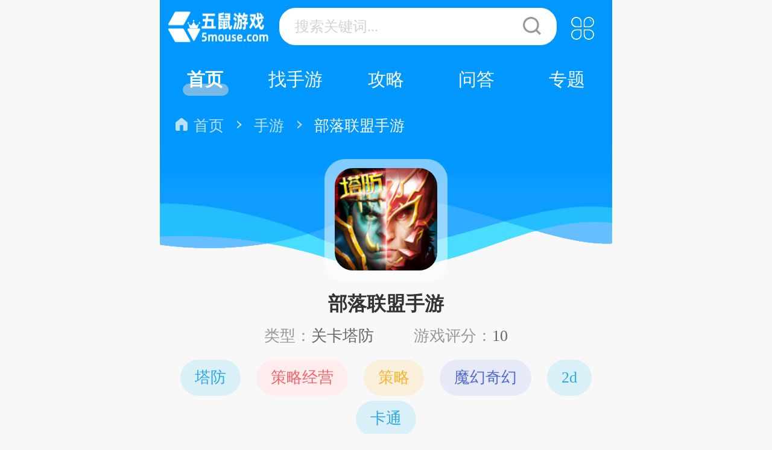

--- FILE ---
content_type: text/html
request_url: https://m.5mouse.com/ku/740.html
body_size: 5475
content:
<!doctype html>
<html lang="zh">
<head>
<meta charset="utf-8">
<meta http-equiv="X-UA-Compatible" content="IE=edge">
<meta http-equiv="Cache-Control" content="no-siteapp">
<meta name="viewport" content="width=device-width, initial-scale=1.0, maximum-scale=1.0, user-scalable=no,viewport-fit=cover">
<title>部落联盟手游下载_部落联盟最新版(283.2M)-五鼠游戏</title>
<meta name="description" content="部落联盟手游是由深圳市凯璇网络科技有限公司开发的一款策略的手游，五鼠游戏为寻找了部落联盟手游最新版下载地址，玩家更可以通过下载后领取部落联盟手游礼包。部落联盟手游游戏简介一款Q版魔幻风格策" /> 
 <link rel="canonical" href="https://www.5mouse.com/ku/740.html">  
 <link href="/themes/style/nav.css" rel="stylesheet" type="text/css">
<link href="/themes/style/game.css" rel="stylesheet" type="text/css">
<link href="/themes/style/imgfangda.css" rel="stylesheet" type="text/css">
<script type="text/javascript" src="/themes/jqr/main.js"></script>
 <script type="text/javascript" src="/themes/jqr/jquery.js"></script>
</head>
<body>	
  <div class="main"> 
       <header>
		<div class="header">
            <a href="/"><img src="/themes/tpimg/logo.png" alt="五鼠游戏"></a>
            <i class="tongtong-ico"></i>
            <a class="search-all" href="/search/"><i class="tongtong-ico search"></i><span>搜索关键词...</span></a> </div>        
        <div class="wap-buzhi hide"></div>
        <div class="wap-nav-yc hide" >
              <div class="wap-nav-nav">
             <a href="/"><i class="tongtong-ico"></i><p>首页</p></a>
				<a href="/shouyou/"><i class="tongtong-ico"></i><p>手游</p></a>
				<a href="/danji/"><i class="tongtong-ico"></i><p>单机</p></a>
				<a href="/wangyou/"><i class="tongtong-ico"></i><p>网游</p></a>
              </div>
              <div class="wap-nav-xhx"></div>		  
              <div class="wap-nav-nlist">
                <div class="wap-navicon">
                <i class="tongtong-ico"></i> 
                  <p>游戏大全</p>
                </div>

                <div class="wap-nav2list">
                  <a href="/ku/">手游库</a>
				  <a href="/download/">手游下载</a>
                  <a href="/zhuanqu/">手游专区</a>
                  <a href="/wangyou/zq/">网游专区</a>
                  <a href="/danji/zq/">单机专区</a>
                </div>
              </div>
              <div class="wap-nav-xhx"></div>
              <div class="wap-nav22list">
                <div class="wap-navicon" >
               <i class="tongtong-ico"></i> 
                  <p>攻略秘籍</p>
                </div>
                <div class="wap-nav2list">
				  <a href="/libao/">游戏礼包</a>
				  <a href="/zhuanti/">游戏专题</a>
                  <a href="/gonglue/">游戏攻略</a>
                  <a href="/zixun/">游戏资讯</a>           
                </div>
              </div>
            </div>
        <nav>
            <ul>
                <li class="current"><a href="/"><span>首页</span><em></em></a></li>
                <li ><a href="/ku/"><span>找手游</span><em></em></a></li>
                <li ><a href="/gonglue/"><span>攻略</span><em></em></a></li>
                <li ><a href="/question/"><span>问答</span><em></em></a></li>
                 <li ><a href="/zhuanti/"><span>专题</span><em></em></a></li>
                  <li ><a href="/libao/"><span>礼包</span><em></em></a></li>
            </ul>
        </nav>
</header>
  <div class="mianbaoxue blue"><i class="game-mbx-ico"></i><a href="/">首页</a><i class="game-mbx-ico"></i><a href="/shouyou/">手游</a><i class="game-mbx-ico"></i>部落联盟手游</div>
   <section class="game-xiazai">
            <div class="slide-bj"></div>
            <div class="game-xiazai-tite">
                <div class="game-xiazai-img"><img src="https://img.5mouse.com/img/shouyou/ico/18220721/2kuubpnrqjb.jpg" alt="部落联盟手游"></div>
                <h1>部落联盟手游</h1>
 
                <p><span>类型：<em>关卡塔防</em></span><span>游戏评分：<em>10</em></span></p>
                <ul>
<li><a href="/zhuanti/dafang/" title="塔防"  target="_blank">塔防</a></li><li><a href="/zhuanti/celvejingying/" title="策略经营"  target="_blank">策略经营</a></li><li><a href="/zhuanti/celve/" title="策略"  target="_blank">策略</a></li><li><a href="/zhuanti/mohuanjihuan/" title="魔幻奇幻"  target="_blank">魔幻奇幻</a></li><li><a href="/zhuanti/2d/" title="2d"  target="_blank">2d</a></li><li><a href="/zhuanti/katong/" title="卡通"  target="_blank">卡通</a></li>                </ul>
				
     <div class="game-xiazai-down downbtn" ">
                <a href="/goto/shouyou_an_739/" rel="nofollow" class="and az-down"><i class="down-ico"></i>立即下载（283.2M）</a>
  <a href="/goto/shouyou_an_4556/" rel="nofollow" class="and  ios-down"><i class="down-ico"></i>苹果下载<span>（无官方第三方提供）</a>                </div>
            </div>
        </section> 
  <section class="game-jieshao">
            <div class="game-jieshao-libie">
                <span class="current js">游戏简介<em>Information</em></span>
				<span class="like">类似<em>Similar</em></span> 
                <span class="tj">热门<em>Hotgame</em></span>
				  <span class="xg">其他版本<em>Relevant</em></span>
                           </div>
 
            <div class="game-xiazai-jietu">
                <div class="general-heading">
                    <p><i class="tongtong-ico"></i><span>游戏截图</span></p>
                </div>

                    <div class="game-jieshao-imgs showimg">
                        <ul>
						  <li><img src="https://img.5mouse.com/img/shouyou/18220720/iorvylwrzj0.jpg" alt="部落联盟手游" style="height: 160px;"></li>


  <li><img src="https://img.5mouse.com/img/shouyou/18220720/edyo1weqdbu.jpg" alt="部落联盟手游" style="height: 160px;"></li>


  <li><img src="https://img.5mouse.com/img/shouyou/18220720/gz0hms2iqbp.jpg" alt="部落联盟手游" style="height: 160px;"></li>


  <li><img src="https://img.5mouse.com/img/shouyou/18220720/cjp450zz0ih.jpg" alt="部落联盟手游" style="height: 160px;"></li>


  <li><img src="https://img.5mouse.com/img/shouyou/18220720/nt31ymjwqhv.jpg" alt="部落联盟手游" style="height: 160px;"></li>


	
                        </ul>
                    </div>
 
            </div>
            <div class="game-xiazai-duanyu">
                <i class="duanyu-ico"></i>
                <span>热门手游，玩家推荐</span>
            </div>

            <div class="general-heading">
                <p><i class="tongtong-ico"></i><span>游戏简介</span></p>
            </div>
             <div class="cont showimg" >
 <p>部落联盟手游是由深圳市凯璇网络科技有限公司开发的一款策略的手游，五鼠游戏为寻找了部落联盟手游最新版下载地址，玩家更可以通过下载后领取部落联盟手游礼包。</p>
<h3>部落联盟手游游戏简介</h3>
<p>一款Q版魔幻风格策略塔防游戏!</p>
<p>《部落联盟》是一款魔幻题材的策略塔防游戏，游戏中包含了推图、pk、上古战场、世界boss等各种有趣玩法。游戏内种族随意搭配。玩家可以通过不同的种族英雄搭配，打造一队属于自己的专属队伍驰骋战场！魔幻策略塔防，召唤英雄谱写传说！极限指尖布阵，秘技搭配运筹帷幄！好友组队作战，炼狱推图跨服竞技！</p>
<img src="https://img.5mouse.com/img/shouyou/18220720/iorvylwrzj0.jpg" alt="部落联盟手游">
<h3>部落联盟游戏亮点：</h3>
<p>部落联盟手游的亮点主要有以下几点：</p>
<p>  部落建造：你可以创建和扩建属于自己的部落，在建造过程中可以招募军队，发展经济和资源，建立防御工事，向其他部落发起进攻。</p>
<p>  联合战斗：与你的朋友一起战斗和工作，使你的部落变得更加强大。当你的好友加入你的部落时，你将有更大的机会攻击其他部落。</p>
<p>  对战模式：在多人对战中建立你的权威，增强你的玩家技能，并在击败其他部落时获得额外奖励。</p>
<p>  任务系统：每个任务都有不同的难度等级和奖励，通过完成任务，你可以获得各种资源和回报，这能帮助你迅速扩大你的部落和军队。</p>
<p>  简单易用的操作：简单易懂的游戏操作使你轻松上手，快速进入游戏。</p>
<h3>部落联盟游戏特色</h3><img src="https://img.5mouse.com/img/shouyou/18220720/edyo1weqdbu.jpg" alt="部落联盟手游">
<p>部落联盟手游的特色或极具吸引力的因素主要有以下几点：</p>
<p>  多人对战：对于那些想要与其他玩家互相竞争和创造的玩家，部落联盟手游是一个最佳选择。</p>
<p>  社交互动：部落联盟手游是一个社交游戏，在游戏的过程中，你可以与其他玩家建立联系并和他们互动。</p>
<p>  更新：部落联盟手游每隔一段时间都会发布一个新的更新版本，这些更新通常包括全新的功能、个性化的内容以及新的部落活动，使得游戏变得更加有趣。</p>
<h3>部落联盟玩家评论：</h3><img src="https://img.5mouse.com/img/shouyou/18220720/gz0hms2iqbp.jpg" alt="部落联盟手游">
<p>许多玩家对部落联盟手游的评价非常高，称赞游戏的玩法与内容，特别喜欢多人对战和社交互动功能。一些玩家还表示，游戏中的任务和活动使游戏更加有趣和挑战性，在游戏中不会感到无聊。部落联盟手游是一款很受欢迎的游戏，深受玩家们的喜爱。</p>
<p>部落联盟手游是一款非常有趣的策略游戏，玩家可以在其中创建并发展自己的部落，并与其他玩家互动，采集资源和加强自己的军队，以便在多人对战中获得胜利。如果你喜欢社交游戏和策略游戏，那么部落联盟手游绝对能够满足你。现在就开始冒险吧！</p>            </div>

        </section>  
  <section class="game-morexx">
            <div class="general-heading">
                <p><i class="tongtong-ico"></i><span>游戏信息</span></p>
            </div>
            
            <ul>
                <li><span>开发者：</span><em>互联网</em></li>
                <li><span>游戏平台：</span><em>安卓IOS鸿蒙</em></li>
                <li><span>平台人气：</span><em>9865人喜欢</em></li>
                <li><span>游戏版本：</span><em>最新版</em></li>
                <li><span>更新时间：</span><em>2022-12-20</em></li>
            </ul>
        </section> 
		
           <section class="game-tjgame">
            <div class="general-heading">
                <p><i class="tongtong-ico"></i><span>热门游戏</span></p>
            </div>
            <ul>			
      	        
            </ul>
        </section> 
 	
 <section class="game-xgzt">
<div class="general-heading"><p><i class="tongtong-ico"></i><span>类似手游</span></p></div>
<div class="game-xgzt-nav">
	
		<span class="current"><em>卡通</em></span>
	
		<span class=""><em>策略经营</em></span>
	
		<span class=""><em>策略</em></span>
	
		<span class=""><em>魔幻奇幻</em></span>
</div>
 <div class="game-xgzt-ullist" >	
	
 <div class="game-xgzt-list  ">
                <div class="game-xgzt-title clearfix">
                    <a href="/zhuanti/katong/" >
                        <img src="https://img.5mouse.com/img/zhuanti/180719/mrm2quk1d3j.jpg" alt="卡通">
                        <p>卡通</p>
                        <em>卡通相关手游></em>
                        <div class="info">
                            <p>好玩的2024卡通有哪些? 五鼠游戏精选了卡通手游，依据卡通手游热度排序，玩家在下面找你喜欢的卡通手机游戏，更多</p>
                        </div>
                    <span>196款</span>                    </a>                </div>
                <div class="game-xgzt-ul">
                    <ul>
		   <li><a href="/ku/32.html">
                            <img src="https://img.5mouse.com/img/shouyou/ico/18220721/yxmfj1c5dt0.jpg" alt="造梦西游外传手游">
                            <p>造梦西游外传手游</p>
                            <span>583.9M</span>
                        </a></li>
		   <li><a href="/ku/49.html">
                            <img src="https://img.5mouse.com/img/shouyou/ico/18220721/mkqrbep4ky3.jpg" alt="战棋三国手游">
                            <p>战棋三国手游</p>
                            <span>374.9M</span>
                        </a></li>
		   <li><a href="/ku/52.html">
                            <img src="https://img.5mouse.com/img/shouyou/ico/18220721/5423y5t3fny.jpg" alt="战棋三国2手游">
                            <p>战棋三国2手游</p>
                            <span>591.1M</span>
                        </a></li>
		   <li><a href="/ku/57.html">
                            <img src="https://img.5mouse.com/img/shouyou/ico/18220721/5bl1f5jzxig.jpg" alt="战术大师手游">
                            <p>战术大师手游</p>
                            <span>166.7M</span>
                        </a></li>
		   <li><a href="/ku/62.html">
                            <img src="https://img.5mouse.com/img/shouyou/ico/18220721/rrsv05lazcg.jpg" alt="战争与文明手游">
                            <p>战争与文明手游</p>
                            <span>238.2M</span>
                        </a></li>
		   <li><a href="/ku/66.html">
                            <img src="https://img.5mouse.com/img/shouyou/ico/18220721/gujjw1lblhi.jpg" alt="召唤师手游">
                            <p>召唤师手游</p>
                            <span>155.6M</span>
                        </a></li>
		   <li><a href="/ku/93.html">
                            <img src="https://img.5mouse.com/img/shouyou/ico/18220721/ngmwxavptxn.jpg" alt="以太之光手游">
                            <p>以太之光手游</p>
                            <span>678M</span>
                        </a></li>
		   <li><a href="/ku/100.html">
                            <img src="https://img.5mouse.com/img/shouyou/ico/18220721/i1pdvqfbcza.jpg" alt="异世界OL手游">
                            <p>异世界OL手游</p>
                            <span>41.9M</span>
                        </a></li>
		         </ul>
                </div>
            </div>
		
 <div class="game-xgzt-list hide ">
                <div class="game-xgzt-title clearfix">
                    <a href="/zhuanti/celvejingying/" >
                        <img src="https://img.5mouse.com/img/zhuanti/180720/gx5cq04tmby.jpg" alt="策略经营">
                        <p>策略经营</p>
                        <em>策略经营相关手游></em>
                        <div class="info">
                            <p>好玩的2024策略经营有哪些? 五鼠游戏精选了策略经营手游，依据策略经营手游热度排序，玩家在下面找你喜欢的策略</p>
                        </div>
                    <span>107款</span>                    </a>                </div>
                <div class="game-xgzt-ul">
                    <ul>
		   <li><a href="/ku/7.html">
                            <img src="https://img.5mouse.com/img/shouyou/ico/18220721/rlohvqbsp55.jpg" alt="中职篮英雄手游">
                            <p>中职篮英雄手游</p>
                            <span>12.5M</span>
                        </a></li>
		   <li><a href="/ku/8.html">
                            <img src="https://img.5mouse.com/img/shouyou/ico/18220721/wbjjj22p5iv.jpg" alt="诸神皇冠手游">
                            <p>诸神皇冠手游</p>
                            <span>419.8M</span>
                        </a></li>
		   <li><a href="/ku/11.html">
                            <img src="https://img.5mouse.com/img/shouyou/ico/18220721/jhudy2qi40y.jpg" alt="装甲联队online手游">
                            <p>装甲联队online手游</p>
                            <span>263.4M</span>
                        </a></li>
		   <li><a href="/ku/19.html">
                            <img src="https://img.5mouse.com/img/shouyou/ico/18220721/5wuzhartnra.jpg" alt="最高警戒手游">
                            <p>最高警戒手游</p>
                            <span>678M</span>
                        </a></li>
		   <li><a href="/ku/43.html">
                            <img src="https://img.5mouse.com/img/shouyou/ico/18220721/trkpmn3lncy.jpg" alt="战火与荣耀手游">
                            <p>战火与荣耀手游</p>
                            <span>251.6M</span>
                        </a></li>
		   <li><a href="/ku/49.html">
                            <img src="https://img.5mouse.com/img/shouyou/ico/18220721/mkqrbep4ky3.jpg" alt="战棋三国手游">
                            <p>战棋三国手游</p>
                            <span>374.9M</span>
                        </a></li>
		   <li><a href="/ku/52.html">
                            <img src="https://img.5mouse.com/img/shouyou/ico/18220721/5423y5t3fny.jpg" alt="战棋三国2手游">
                            <p>战棋三国2手游</p>
                            <span>591.1M</span>
                        </a></li>
		   <li><a href="/ku/54.html">
                            <img src="https://img.5mouse.com/img/shouyou/ico/18220721/5oebt54wvec.jpg" alt="战区英雄手游">
                            <p>战区英雄手游</p>
                            <span>132.5M</span>
                        </a></li>
		         </ul>
                </div>
            </div>
		
 <div class="game-xgzt-list hide ">
                <div class="game-xgzt-title clearfix">
                    <a href="/zhuanti/celve/" >
                        <img src="https://img.5mouse.com/img/zhuanti/180719/31s031q5dio.jpg" alt="策略">
                        <p>策略</p>
                        <em>策略相关手游></em>
                        <div class="info">
                            <p>好玩的2024策略有哪些? 五鼠游戏精选了策略手游，依据策略手游热度排序，玩家在下面找你喜欢的策略手机游戏，更多</p>
                        </div>
                    <span>1238款</span>                    </a>                </div>
                <div class="game-xgzt-ul">
                    <ul>
		   <li><a href="/ku/8.html">
                            <img src="https://img.5mouse.com/img/shouyou/ico/18220721/wbjjj22p5iv.jpg" alt="诸神皇冠手游">
                            <p>诸神皇冠手游</p>
                            <span>419.8M</span>
                        </a></li>
		   <li><a href="/ku/11.html">
                            <img src="https://img.5mouse.com/img/shouyou/ico/18220721/jhudy2qi40y.jpg" alt="装甲联队online手游">
                            <p>装甲联队online手游</p>
                            <span>263.4M</span>
                        </a></li>
		   <li><a href="/ku/19.html">
                            <img src="https://img.5mouse.com/img/shouyou/ico/18220721/5wuzhartnra.jpg" alt="最高警戒手游">
                            <p>最高警戒手游</p>
                            <span>678M</span>
                        </a></li>
		   <li><a href="/ku/37.html">
                            <img src="https://img.5mouse.com/img/shouyou/ico/18220721/sztrmzzgwty.jpg" alt="战场英雄物语手游">
                            <p>战场英雄物语手游</p>
                            <span>1.0GB</span>
                        </a></li>
		   <li><a href="/ku/42.html">
                            <img src="https://img.5mouse.com/img/shouyou/ico/18220721/w1mcilezb21.jpg" alt="战国手游">
                            <p>战国手游</p>
                            <span>191.3M</span>
                        </a></li>
		   <li><a href="/ku/43.html">
                            <img src="https://img.5mouse.com/img/shouyou/ico/18220721/trkpmn3lncy.jpg" alt="战火与荣耀手游">
                            <p>战火与荣耀手游</p>
                            <span>251.6M</span>
                        </a></li>
		   <li><a href="/ku/49.html">
                            <img src="https://img.5mouse.com/img/shouyou/ico/18220721/mkqrbep4ky3.jpg" alt="战棋三国手游">
                            <p>战棋三国手游</p>
                            <span>374.9M</span>
                        </a></li>
		   <li><a href="/ku/51.html">
                            <img src="https://img.5mouse.com/img/shouyou/ico/18220721/rptdufrbkc5.jpg" alt="战吕布手游">
                            <p>战吕布手游</p>
                            <span>12.3M</span>
                        </a></li>
		         </ul>
                </div>
            </div>
		
 <div class="game-xgzt-list hide ">
                <div class="game-xgzt-title clearfix">
                    <a href="/zhuanti/mohuanjihuan/" >
                        <img src="https://img.5mouse.com/img/zhuanti/180720/w4lgmmentdo.jpg" alt="魔幻奇幻">
                        <p>魔幻奇幻</p>
                        <em>魔幻奇幻相关手游></em>
                        <div class="info">
                            <p>好玩的2024魔幻奇幻有哪些? 五鼠游戏精选了魔幻奇幻手游，依据魔幻奇幻手游热度排序，玩家在下面找你喜欢的魔幻</p>
                        </div>
                    <span>51款</span>                    </a>                </div>
                <div class="game-xgzt-ul">
                    <ul>
		   <li><a href="/ku/16.html">
                            <img src="https://img.5mouse.com/img/shouyou/ico/18220721/qjfxrxvalkc.jpg" alt="卓越传说手游">
                            <p>卓越传说手游</p>
                            <span>10.0M</span>
                        </a></li>
		   <li><a href="/ku/29.html">
                            <img src="https://img.5mouse.com/img/shouyou/ico/18220721/g4fwazvbh2l.jpg" alt="远征之门手游">
                            <p>远征之门手游</p>
                            <span>162.9M</span>
                        </a></li>
		   <li><a href="/ku/43.html">
                            <img src="https://img.5mouse.com/img/shouyou/ico/18220721/trkpmn3lncy.jpg" alt="战火与荣耀手游">
                            <p>战火与荣耀手游</p>
                            <span>251.6M</span>
                        </a></li>
		   <li><a href="/ku/61.html">
                            <img src="https://img.5mouse.com/img/shouyou/ico/18220721/icz3ba533m3.jpg" alt="战争崛起手游">
                            <p>战争崛起手游</p>
                            <span>1.0GB</span>
                        </a></li>
		   <li><a href="/ku/95.html">
                            <img src="https://img.5mouse.com/img/shouyou/ico/18220721/eczhlxup4qh.jpg" alt="异度王冠手游">
                            <p>异度王冠手游</p>
                            <span>466.8M</span>
                        </a></li>
		   <li><a href="/ku/97.html">
                            <img src="https://img.5mouse.com/img/shouyou/ico/18220721/ssstjlmudcq.jpg" alt="异界深渊：觉醒手游">
                            <p>异界深渊：觉醒手游</p>
                            <span>144.2M</span>
                        </a></li>
		   <li><a href="/ku/112.html">
                            <img src="https://img.5mouse.com/img/shouyou/ico/18220721/qjnf13ddvh1.jpg" alt="英雄战记OL手游">
                            <p>英雄战记OL手游</p>
                            <span>88.1M</span>
                        </a></li>
		   <li><a href="/ku/115.html">
                            <img src="https://img.5mouse.com/img/shouyou/ico/18220721/fxgiemk2qgr.jpg" alt="永恒纪元手游">
                            <p>永恒纪元手游</p>
                            <span>383.3M</span>
                        </a></li>
		         </ul>
                </div>
            </div>
	       </div>
        </section>	
 <section class="game-tjzt">
            <div class="general-heading">
                <p><i class="tongtong-ico"></i><span>热门专题</span></p>
            </div>
            <ul>
 <li><a href="/zhuanti/srpg/" ><img src="https://img.5mouse.com/img/zhuanti/180720/gd0jbc2mpr2.jpg"  alt="SRPG"><p>SRPG</p><span>2款</span></a></li>
<li><a href="/zhuanti/weilai/" ><img src="https://img.5mouse.com/img/zhuanti/180719/laqljvg2uju.jpg"  alt="未来"><p>未来</p><span>74款</span></a></li>
<li><a href="/zhuanti/paoku/" ><img src="https://img.5mouse.com/img/zhuanti/180719/5acob23azem.jpg"  alt="跑酷"><p>跑酷</p><span>27款</span></a></li>
<li><a href="/zhuanti/erciyuan/" ><img src="https://img.5mouse.com/img/zhuanti/180719/trhiqbiqibm.jpg"  alt="二次元"><p>二次元</p><span>342款</span></a></li>
        
            </ul>
        </section>
         <div class="game-xiazai-yddown hide">           
                <div  class="downbtn" >
   <a href="/goto/shouyou_an_739/" rel="nofollow" class="and az-down"><i class="down-ico"></i>立即下载（283.2M）</a>
  <a href="/goto/shouyou_an_4556/" rel="nofollow" class="and  ios-down"><i class="down-ico"></i>苹果下载<span>（无官方第三方提供）</a> </div>   
        </div>		
 <footer>
            <p>Copyright ©2011-2023 m.5mouse.com All rights reserved.</p>
            <p>适度游戏益脑，沉迷游戏伤身。 </p>
        </footer>  
<script type="text/javascript" src="/themes/jqr/swiper.min.js"></script>
<script type="text/javascript" src="/themes/jqr/5mouse.js"></script>
<script type="text/javascript" src="/themes/jqr/gamedown.js"></script>
</body>
</html>			

--- FILE ---
content_type: text/css
request_url: https://m.5mouse.com/themes/style/nav.css
body_size: 1990
content:
blockquote,body,button,code,dd,div,dl,dt,fieldset,figure,form,h1,h2,h3,h4,h5,h6,input,legend,li,ol,p,pre,td,textarea,th,ul{margin:0;padding:0}fieldset,img{border:0}:focus{outline:0}address,caption,cite,code,dfn,em,optgroup,th,var{font-weight:400;font-style:normal}h1,h2,h3,h4,h5,h6{font-weight:400;font-size:100%}abbr,acronym{border:0;font-variant:normal}button,input,optgroup,option,select,textarea{font-weight:inherit;font-style:inherit;font-size:inherit;font-family:inherit}code,kbd,samp,tt{font-size:100%}body{line-height:1.5}ol,ul{list-style:none}table{border-collapse:collapse;border-spacing:0}caption,th{text-align:left}sub,sup{vertical-align:baseline;font-size:100%}:link,:visited,ins{text-decoration:none}blockquote,q{quotes:none}blockquote:after,blockquote:before,q:after,q:before{content:"";content:none}b,em,i{font-weight:400;font-style:normal}button,input,select,textarea,th{background:#fff;font-family:Microsoft Yahei,Arial,Tahoma,Helvetica,SimSun,Hiragino Sans GB,sans-serif}img{display:block;border:0}*{-moz-text-size-adjust:none;-webkit-text-size-adjust:none;-ms-text-size-adjust:none}button,input[type=button],input[type=password],input[type=reset],input[type=submit],input[type=text]{-webkit-appearance:none}html{overflow-x:hidden;overflow-y:auto}ul::-webkit-scrollbar{display:none;width:0;height:0;border-radius:0;-webkit-appearance:none}
html{font-size:100px;}
body{background:#f8f8f8;font-size:.24rem;}
.hide{display:none;}
.main{position:relative;overflow:hidden;margin:0 auto;width:100%;height:auto;max-width:7.5rem;min-width:3.2rem;min-height:13.33rem;background:#f8f8f8;}
.tongtong-ico{display:inline-block;background-image:url(../tpimg/mouse5.png);background-size:3.2rem 2.71rem;}
.clearfix{margin-right:auto;margin-left:auto;}
.clearfix:after,.clearfix:before{display:table;content:"";line-height:0;}
.clearfix:after{clear:both;}
.header{position:relative;z-index:10;overflow:hidden;height:.88rem;background: #0097ff;}
.header img{float:left;display:inline-block;margin-top:.17rem;margin-left:.14rem;width:1.67rem;height:.54rem;}
.search-all{position:relative;float:right;display:inline-block;margin-top:.13rem;margin-right:.24rem;width:4.6rem;height:.62rem;border-radius:.27rem;background:#fff;}
.search-all i{position:absolute;top:.15rem;right:.26rem;width:.3rem;height:.3rem;background-position:-.38rem -.05rem;}
.search-all span{margin-left:.26rem;color:#d3d3d3;font-size:.24rem;line-height:.62rem;}
.header>i{float:right;display:block;margin-top:.28rem;margin-right:.3rem;width:.38rem;height:.38rem; background-position: -3.94rem -.06rem;}
.header>i.onbtn{  background-position: -1.18rem -.07rem;}
nav{height:.88rem;background:#0097ff;}
nav ul{overflow:hidden;}
nav ul li{position:relative;float:left;width:20%;text-align:center;line-height:.88rem;}
nav ul li a span{position:relative;z-index:2;display:block;color:#fff;font-size:.3rem;}
nav ul li.current a{z-index:2;font-weight:600;font-size:.34rem;}
nav ul li.current em{position:absolute;bottom:.17rem;left:.38rem;z-index:1;display:inline-block;width:.76rem;height:.2rem;border-radius:.1rem;background:#79b9e6;}
nav ul{overflow-x:auto;overflow-x:-moz-scrollbars-none;white-space:nowrap;font-size:0;-ms-overflow-style:none;}
nav ul::-webkit-scrollbar{display:none;width:0;height:0;border-radius:0;-webkit-appearance:none;}
nav ul li{float:none;display:inline-block;width:20%;}
.wap-nav-yc{position:absolute;top:.88rem;left:0;z-index:6;padding-bottom:.3rem;width:100%;background:#fff;}
.wap-nav-nav{margin:0 .25rem;margin-top:.48rem;text-align:center;}
.wap-nav-nav a{display:inline-block;margin-right:.58rem;width:.92rem;}
.wap-nav-nav a:nth-last-child(1){margin-right:0;}
.wap-nav-nav a i{display:block;width:.92rem;height:.92rem;background-position: 0rem -1.72rem;}
.wap-nav-nav a:nth-child(2) i{background-position:-.0rem -0.75rem;}
.wap-nav-nav a:nth-child(3) i{background-position:-4.31rem -0.75rem;}
.wap-nav-nav a:nth-child(4) i{background-position:-5.41rem -0.75rem;}
.wap-nav-nav a p{margin-top:.1rem;color:#333;font-size:.28rem;}
.wap-nav-xhx{margin:.32rem .25rem;width:100%;height:.01rem;background:#e6e6e6;}
.wap-buzhi{position:fixed;top:0;right:0;bottom:0;left:0;z-index:5;margin:auto;width:100%;height:100%;max-width:7.5rem;background-color:rgba(0,0,0,.62);}
.wap-nav-nlist{display:block;overflow:hidden;width:7.5rem;}
.wap-navicon{position:relative;float:left;margin-left:.25rem;width:1.58rem;min-height:1.9rem;border-radius:.1rem;background:linear-gradient(180deg,#65e696 0,#34d29c 100%);}
.wap-navicon i{position:absolute;top:16%;left:.39rem;display:block;width:.83rem;height:.83rem;background-position: -4.37rem -1.75rem}
.wap-navicon p{position:absolute;top:62%;left:0;width:100%;color:#fff;text-align:center;font-weight:600;font-size:.3rem;}
.wap-nav2list{float:left;margin-left:.25rem;width:5.4rem;}
.wap-nav2list a{display:inline-block;overflow:hidden;margin-right:.18rem;margin-bottom:.2rem;width:1.6rem;height:.56rem;border-radius:.28rem;background:#f8f8f8;color:#666;text-align:center;white-space:nowrap;font-size:.24rem;line-height:.56rem;}
.wap-nav2list a:nth-child(3n){margin-right:0;}
.wap-nav-yc .wap-nav-nlist{display:block;overflow:hidden;width:7.5rem;}
.wap-nav22list .wap-navicon{position:relative;float:left;margin-left:.25rem;width:1.58rem;min-height:1.9rem;border-radius:.1rem;background:linear-gradient(180deg,#94e353 0,#d8e76a 100%);}
.wap-nav22list .wap-navicon i{position:absolute;top:16%;left:.39rem;display:block;width:.83rem;height:.83rem;background-position:-5.46rem -1.75rem;}
.wap-nav22list .wap-navicon p{position:absolute;top:62%;left:0;width:100%;color:#fff;text-align:center;font-weight:600;font-size:.3rem;}
.general-heading p{overflow:hidden;padding:.26rem .26rem .3rem;font-weight:600;font-size:.3rem;line-height:.3rem;}
.general-heading p i{margin-right:.12rem;width:.18rem;height:.2rem;background-position:-.08rem -.05rem;}
.general-heading a{float:right;color:#999;font-size:.22rem;}
.general-heading a i{display:inline-block;margin-right:.03rem;margin-left:.06rem;width:.08rem;height:.14rem;background-position:-2.43rem -.39rem;}
.mianbaoxue{padding:0 .26rem;height:.66rem;background-color:#f8f8f8;color:#999;font-size:.25rem;line-height:.66rem;}
.mianbaoxue a{color:#bbb;}
.mianbaoxue i:first-of-type{position:relative;top:0;display:inline-block;margin-right:.1rem;width:.2rem;height:.21rem;background-position:-.08rem -.33rem;}
.mianbaoxue i:nth-of-type(n+2){position:relative;top:-.04rem;display:inline-block;margin:0 .2rem;width:.1rem;height:.14rem;background-position:-.57rem -.4rem;}
footer{overflow:hidden;height:2.55rem;background:#333;}
footer p:nth-child(1){margin:0 .3rem;margin-top:.8rem;color:#999;text-align:center;font-size:.24rem;line-height:.24rem;}
footer p{margin:0 .3rem .3rem .3rem;margin-top:.1rem;color:#999;text-align:center;font-size:.24rem;line-height:.66rem;}
footer p a{color:#999;line-height:.24rem;}

--- FILE ---
content_type: text/css
request_url: https://m.5mouse.com/themes/style/game.css
body_size: 2531
content:
.blue{background:#0097ff;color:#fff;}
.blue a{color:#c0e2fa;}
.blue i:first-of-type{background-position:-0.01rem -.01rem;}
.blue i:nth-of-type(n+2){background-position:-0.25rem -.001rem;}
.game-mbx-ico{background: url(../tpimg/game-mbx-ico.png) no-repeat;background-size: 0.36rem 0.23rem;}
.game-xiazai{position: relative;overflow: hidden;margin: 0 0 .4rem 0}
.game-xiazai .slide-bj{width: 7.5rem;height: 2.27rem;background: url(../tpimg/slide-bj.png) no-repeat;background-size: 7.5rem 2.27rem;top: 0;left: 0;}
.game-xiazai-tite{margin-top: -2.05rem;}
.game-xiazai-tite .game-xiazai-img{width: 2.04rem;height: 2.04rem;background: url(../tpimg/game-img.png) no-repeat;background-size: 2.04rem 2.04rem;margin: 0 2.73rem;overflow: hidden;}
.game-xiazai-tite img{width: 1.7rem;height: 1.7rem;border-radius: .3rem;margin: .15rem auto;}
.game-xiazai-tite h1{font-size: .32rem;color: #333;line-height: .32rem;font-weight: 600;text-align: center;margin-top: .2rem;}
.game-xiazai-tite>p{font-size: .26rem;line-height: .26rem;text-align: center;margin-top: .25rem;}
.game-xiazai-tite p span:nth-child(1){margin-right: .66rem;}
.game-xiazai-tite p span{color: #999;}
.game-xiazai-tite p em{color: #666;}
.game-xiazai-tite ul{overflow: hidden;margin: .26rem .8rem;}
.game-xiazai-tite ul li{float: left;margin-right: .26rem;margin-bottom: .04rem;}
.game-xiazai-tite ul li a{height: .6rem;display: inline-block;border-radius: .3rem;background: #d9f0f9;color: #2EA8E6;font-size: .26rem;line-height: .6rem;border-radius: .3rem;padding: 0 .24rem;}
.game-xiazai-tite ul li:nth-child(1) a{background: #D9F0F9;color: #2EA8E6;}
.game-xiazai-tite ul li:nth-child(2) a{background: #FFEDEE;color: #F56269;}
.game-xiazai-tite ul li:nth-child(3) a{background: #FAEFDA;color: #F5B431;}
.game-xiazai-tite ul li:nth-child(4) a{background: #E6EAF8;color: #526ACC;}
.game-xiazai-tite ul{width: 100%;overflow: hidden;margin: .26rem auto;display: flex;justify-content: center;flex-wrap: wrap;}
.game-xiazai-tite ul li{margin-left: .13rem;margin-right: .13rem;margin-bottom: .08rem;}

.down-ico{background: url(../tpimg/down-ico.png) no-repeat;background-size: 0.38rem 0.37rem;display: inline-block;}
.game-xiazai-down a{display: block;width: 5.8rem;height: .88rem;line-height: .88rem;color: #fff;text-align: center;border-radius: .1rem;margin: 0 auto;font-size: .32rem;}
.game-xiazai-down a.and{background: #0097ff;}
.game-xiazai-down a.ios{background: #fe7037;}
.game-xiazai-down a i{width: .3rem;height: .3rem;background-position: -0.05rem -0.06rem;vertical-align: middle;margin-right: .1rem;}
.game-xiazai-yddown {position: fixed;z-index: 2;bottom: 0;left: 0;right: 0;margin: auto;background-color: rgba(0,0,0,.2);width: 7.1rem;padding:.26rem .2rem;border-top-left-radius: .08rem;border-top-right-radius: .08rem;overflow: hidden;}
.game-xiazai-yddown a{display: block;width: 5.8rem;height: .88rem;line-height: .88rem;color: #fff;text-align: center;border-radius: .1rem;margin: 0 auto;font-size: .32rem;}
.game-xiazai-yddown a.and{background: #0097ff;}
.game-xiazai-yddown a.ios{background: #fe7037;}
.game-xiazai-yddown a i{width: .3rem;height: .3rem;background-position: -0.05rem -0.06rem;vertical-align: middle;margin-right: .1rem;}

.game-jieshao{margin: 0 .24rem .2rem  .24rem;background: #fff;border-radius: .1rem;padding-bottom: .26rem;}
.game-jieshao-libie{width: 100%;height: .9rem;display: flex;}
.game-jieshao-libie span{width: 2.44rem;height: .9rem;background: #F4F1F4;text-align: center;line-height: .9rem;color: #666;font-size: .28rem;display: inline-block;position: relative;}
.game-jieshao-libie span em{position: absolute;font-size: .2rem;color: #ccc;bottom: .22rem;left: 16%;line-height: .2rem;display: block;width: 1.2rem;text-align: center;display: none;}
.game-jieshao-libie span:nth-child(1).current{height: 1.08rem;width: 2.24rem;background: #fff;color: #0097ff;font-size: .3rem;margin-top: -.2rem;font-weight: 600;}
.game-jieshao-libie span:nth-child(1).current::after{position: absolute;content:"";width: 0.18rem;height: 1.1rem;right: -0.08rem;background: #fff;border-radius:  0 0.1rem 0 0;transform: rotate(-6deg);z-index: 2;}
.game-jieshao-libie span:nth-child(2).current{height: 1.08rem;width: 2.14rem;background: #fff;color: #0097ff;font-size: .3rem;margin-top: -.2rem;font-weight: 600;}
.game-jieshao-libie span:nth-child(2).current::before{position: absolute;content:"";width: 0.18rem;height: 1.1rem;left: -0.08rem;background: #fff;border-radius: 0.1rem 0  0 0;transform: rotate(6deg);}
.game-jieshao-libie span:nth-child(2).current::after{position: absolute;content:"";width: 0.18rem;height: 1.1rem;right: -0.08rem;background: #fff;border-radius:  0 0.1rem 0 0;transform: rotate(-6deg);z-index: 2;}
.game-jieshao-libie span:nth-child(3).current{height: 1.08rem;width: 2.14rem;background: #fff;color: #0097ff;font-size: .3rem;margin-top: -.2rem;font-weight: 600;}
.game-jieshao-libie span:nth-child(3).current::before{position: absolute;content:"";width: 0.18rem;height: 1.1rem;left: -0.08rem;background: #fff;border-radius: 0.1rem 0  0 0;transform: rotate(6deg);}
.game-jieshao-libie span:nth-child(3).current::after{position: absolute;content:"";width: 0.18rem;height: 1.1rem;right: -0.08rem;background: #fff;border-radius:  0 0.1rem 0 0;transform: rotate(-6deg);z-index: 2;}
.game-jieshao-libie span:nth-child(4).current{height: 1.08rem;width: 2.24rem;background: #fff;color: #0097ff;font-size: .3rem;margin-top: -.2rem;font-weight: 600;}
.game-jieshao-libie span:nth-child(4).current::before{position: absolute;content:"";width: 0.18rem;height: 1.1rem;left: -0.08rem;background: #fff;border-radius: 0.1rem 0  0 0;transform: rotate(6deg);}
.game-jieshao-libie span.current em{display: block;}
.game-jieshao .cont{margin: 0 .24rem;overflow: hidden;height: auto !important;}
.game-jieshao .cont p{font-size: .3rem;line-height: .45rem;color: #666;margin: .15rem 0;}
.game-jieshao .cont img{max-width: 5.5rem;height: auto;max-height: 7rem;width: auto;display: block;margin: .15rem auto;}
.game-jieshao .cont h3{font-size: .3rem;color: #1a1a1a;line-height: .32rem;padding-left: .1rem;font-weight: 700;margin: .24rem 0;border-left: .08rem solid #0097ff;}

.game-jieshao-imgs {overflow-x: auto;padding: 0 0 .15rem;overflow-y: hidden;white-space: nowrap;-webkit-overflow-scrolling: touch;margin: .25rem .26rem .2rem .26rem;}
.game-jieshao-imgs ul{font-size: 0;}
.game-jieshao-imgs ul li { margin-right: .1rem; display: inline-block; }
.game-jieshao-imgs ul li img {width:auto;max-height: 4.6rem;}

.duanyu-ico{background: url(../tpimg/duanyu-ico.png) no-repeat;background-size: 0.63rem 0.72rem;display: inline-block;}
.game-xiazai-duanyu{margin: 0 .26rem;display: flex;}
.game-xiazai-duanyu i{width: .57rem;height: .71rem;background-position: -.01rem -0.01rem;}
.game-xiazai-duanyu span{width: 5.99rem;height: .6rem;display: block;font-size: .26rem;color: #FF9834;background: url(../tpimg/game-duanyu.png) no-repeat;line-height: .6rem;background-size: 5.99rem .6rem;margin-top: .06rem;padding-left: .5rem;max-width: 5.49rem;white-space: nowrap;overflow: hidden;}

.game-morexx{background: #fff;margin: 0 .26rem .2rem  .26rem;border-radius: .1rem;padding-bottom: .2rem;}
.game-morexx ul{margin: 0 .45rem 0 .5rem;}
.game-morexx ul li{width: 6.06rem;height: .68rem;display: flex;justify-content: space-between;align-items: center;border-bottom: 1px dashed #ddd;}
.game-morexx ul li:nth-last-child(1){border: none;}
.game-morexx ul li span{font-size: .26rem;color: #999;}
.game-morexx ul li em{font-size: .26rem;color: #666;}
.game-morexx li em.gPower{color: #0097ff;}

.game-qtbb{background: #fff;margin: 0 .24rem .2rem .24rem;border-radius: .1rem;}
.game-qtbb .djtit a{color: #999;font-size: .22rem;font-weight: 300;float: right;}
.game-qtbb .djtit a i{width: .1rem;height: .14rem;background-position: -.57rem -.4rem;margin-left: .1rem;}
.game-qtbb ul{margin: 0 .26rem;}
.game-qtbb ul li{padding: .18rem 0;border-bottom: 1px solid #DDD;height: 1rem;width: 100%;}
.game-qtbb ul li:nth-last-child(1){border: none;}
.game-qtbb ul li img{width: 1rem;height: 1rem;border-radius: .2rem;float: left;}
.game-qtbb ul li .info{float: left;width: 3.8rem;margin-left: .25rem;}
.game-qtbb ul li .info p:nth-child(1){font-size: .28rem;color: #333;line-height: .28rem;font-weight: 600;margin-top: .16rem;white-space: nowrap;overflow: hidden;}
.game-qtbb ul li .info p:nth-child(2){font-size: .24rem;color: #999;line-height: .24rem;margin-top: .16rem;}
.game-qtbb ul li .info p:nth-child(2) span{color: #999;margin: 0 .1rem;}
.game-qtbb ul li em{float: right;display: block;width: 1.2rem;height: .6rem;border-radius: .06rem;color: #0097ff;border: 1px solid #0097ff;line-height: .6rem;text-align: center;margin-top: .2rem;}

.game-tjgame{background: #fff;margin: 0 .24rem .4rem ;border-radius: .1rem;}
.game-tjgame .djtit a{color: #999;font-size: .22rem;font-weight: 300;float: right;}
.game-tjgame .djtit a i{width: .1rem;height: .14rem;background-position: -.57rem -.4rem;margin-left: .1rem;}
.game-tjgame ul{margin: 0 .26rem;overflow: hidden;}
.game-tjgame ul li{width: 1.4rem;float: left;margin-right: .3rem;margin-bottom: .2rem;}
.game-tjgame ul li:nth-child(4n){margin-right: 0;}
.game-tjgame ul li img{width: 1.2rem;height: 1.2rem;border-radius: .2rem;margin: 0 auto;display: block;}
.game-tjgame ul li p{font-size: .28rem;color: #333;line-height: .28rem;margin-top: .16rem;white-space: nowrap;overflow: hidden;text-align: center;}
.game-tjgame ul li span{font-size: .24rem;color: #999;line-height: .24rem;margin-top: .12rem;text-align: center;display: block;height: .24rem;}
.game-tjgame ul li em{display: block;width: 1.2rem;height: .6rem;border-radius: .06rem;color: #0097ff;border: 1px solid #0097ff;line-height: .6rem;text-align: center;margin: .2rem auto 0;}


.game-xgzt{background: #fff;margin: 0 .24rem .4rem;border-radius: .1rem;overflow: hidden;}
.game-xgzt .djtit a{color: #999;font-size: .22rem;font-weight: 300;float: right;}
.game-xgzt .djtit a i{width: .1rem;height: .14rem;background-position: -.57rem -.4rem;margin-left: .1rem;}
.game-xgzt .game-xgzt-nav{background: #F8F8F8;overflow: hidden;margin: 0 .26rem;width: 6.5rem;height: .8rem;}
.game-xgzt .game-xgzt-nav span{float: left;width: 25%;display: inline-block;text-align: center;}
.game-xgzt .game-xgzt-nav span em{font-size: .28rem;line-height: .8rem;height: .78rem;display: inline-block;}
.game-xgzt .game-xgzt-nav span.current em{color: #0097ff ;font-weight: 600;border-bottom: .02rem solid #0097ff;}

.game-xgzt-title{border-top:.02rem solid #f6f7f9;margin:.48rem .26rem .26rem;background:#f5f5f5;border-radius:.15rem;position: relative;}
.game-xgzt-title a>p{position: absolute;top: .8rem;left: .32rem;font-size: .26rem;color: #fff;line-height: .26rem;font-weight: 600;}
.game-xgzt-title a>em{font-size: .32rem;color: #fff;line-height: .32rem;position: absolute;top: 1.2rem;left: .32rem;font-weight: 600;}
.game-xgzt-title img{width:3.25rem;height:1.82rem;border-radius: .1rem 0  0 .1rem;float:left}
.game-xgzt-title .info{float: left;width: 3rem;height: 1.8rem;margin-left: .18rem;position: relative;}
.game-xgzt-title .info p{font-size:.24rem;color:#666;line-height:.36rem;overflow:hidden;display:-webkit-box;-webkit-box-orient:vertical;-webkit-line-clamp:4;margin-top:.23rem}
.game-xgzt-title .info span{font-size:.18rem;color:#c9c9c9;position:absolute;right:.12rem;top:.3rem;line-height:.18rem;}
.game-xgzt-title span{height: .44rem;width: 1.44rem;line-height: .44rem;display: inline-block;text-align: center;color: #fff;background: #36e48c;position: absolute;border-radius: .1rem .1rem .1rem 0;left: 0;top: -.22rem;}
.game-xgzt-ul{}
.game-xgzt-ul ul{
    margin: 0 .26rem;}
.game-xgzt-ul ul li{float: left;width: 1.4rem;margin-right: .3rem;margin-bottom: .3rem;}
.game-xgzt-ul ul li:nth-child(4n){margin-right: 0;}
.game-xgzt-ul ul li img{width: 1.2rem;height: 1.2rem;border-radius: .1rem;margin: 0 auto;}
.game-xgzt-ul ul li p{font-size: .28rem;color: #333;line-height: .28rem;margin-top: .16rem;text-align: center;white-space: nowrap;overflow: hidden;}
.game-xgzt-ul ul li span{font-size: .24rem;color: #999;line-height: .24rem;margin-top: .16rem;text-align: center;display: block;height: .24rem;}


.game-tjzt{background: #fff;margin: 0 .24rem .2rem;border-radius: .1rem;}
.game-tjzt .djtit a{color: #999;font-size: .22rem;font-weight: 300;float: right;}
.game-tjzt .djtit a i{width: .1rem;height: .14rem;background-position: -.57rem -.4rem;margin-left: .1rem;}
.game-tjzt ul{margin: 0 .26rem;overflow: hidden;}
.game-tjzt ul li{float: left;position: relative;margin-right: .2rem;margin-bottom: .2rem;}
.game-tjzt ul li:nth-child(2n){margin-right: 0;}
.game-tjzt ul li img{width: 3.15rem;height: 1.76rem;border-radius: .1rem;}
.game-tjzt ul li p{font-size: .28rem;color: #333;line-height: .6rem;display: block;text-align: center;white-space: nowrap;overflow: hidden;width: 3.15rem;}
.game-tjzt ul li span{position: absolute;display: block;height: .46rem;padding: 0 .16rem;background: #0097ff;border-radius: 0 0 .3rem .3rem;font-size: .22rem;color: #fff;line-height: .46rem;top: -.06rem;left: .1rem;}


--- FILE ---
content_type: application/javascript
request_url: https://m.5mouse.com/themes/jqr/5mouse.js
body_size: 1506
content:
// 首页选项卡
$('.index-ranking-fenlei').find('span').on('click',function(){
    var times = $(this).index();
    $(this).addClass('current').siblings().removeClass('current');
    $(this).parents('.index-ranking').find('.index-ranking-ul').eq(times).show().siblings().hide();
})
$('.index-ranking-fenlei').find('span').on('click',function(){
    var times = $(this).index();
    $(this).addClass('current').siblings().removeClass('current');
    $(this).parents('.apprank').find('.index-ranking-ul').eq(times).show().siblings().hide();
})

$('.header>i').on('click',function(){
    var times = $(this).index();
    if($(this).hasClass('onbtn')){
        $(this).removeClass('onbtn')
        $('.wap-nav-yc').toggle()
        $('.zg').toggle()
    } else {
        $(this).addClass('onbtn')
        $('.wap-nav-yc').show()
        $('.zg').show()
    }
})
 var liLength = $("nav li.current").index();
 liLength += 1;
 if (liLength > 4) { $('nav ul').scrollLeft(parseInt($("nav li").width()) * liLength); } else { $('nav ul').scrollLeft(0); }
 
var lile = $(".game-fenlie ul").children("li").length;
if (lile > 6) {
    $(".game-fenlie ul").css("height","2.3rem");
    $(".game-fenlie>p").html('更多分类<i class="game-fenlie-ico bot"></i>');
} else {
    $(".game-fenlie ul").css("height","auto");
    $(".game-fenlie>p").html('收起<i class="game-fenlie-ico top"></i>');
}

$(".game-fenlie>p").on("click", function() {
    console.log($(".game-fenlie>p").text())
    if ($(".game-fenlie>p").text() == '更多分类') {
        $(".game-fenlie ul").css("height","auto");
        $(".game-fenlie>p").html('收起<i class="icon top"></i>');
    } else {
        $(".game-fenlie ul").css("height","2.3rem");
        $(".game-fenlie>p").html('更多分类<i class="icon bot"></i>')
    }
        
    });

    if($(".liebiao-slide").length>0){
        var mySwiper = new Swiper('.swiper-container',{
            autoplay: {
                disableOnInteraction: false,
            },
            pagination: {
                el: '.swiper-pagination',
            },
        });
    }
    
    if($(".index-swiper").length>0){
        var mySwiper = new Swiper('.swiper-container',{
            loop: true,
            pagination: {
                el:'.swiper-pagination',//显示圆点
                clickable: true //圆点是否可点击
            },
            coverflowEffect: {
                rotate:90,
                stretch:110,
                depth:100,
                modifier:1,
                slideShadows:true,

            },
            effect: "coverflow",
            grabCursor: true,
            centeredSlides: true,
            slidesPerView: "auto"
        }) 
    }

$('.zhuanqu-wdgl').find('span').on('click',function(){
    var times = $(this).index();
    $(this).addClass('current').siblings().removeClass('current');
    $(this).parents('.zhuanqu-qiehuan').find('.ullist').eq(times).show().siblings().hide();
})
   //dianzhan
   $(".dingcai").on("click", function() {
		$(this).addClass("current");							  
        let dianzanNum = $(".dingcai span").html();
        $(".dingcai span").html(dianzanNum*1 + 1)
    })
   //大图查看
   var imgarr = $('.showimg');//生效div
   if(imgarr.length!=0){
     $('body').append('<div class="imgshow"><div class="swiper-container swiperbox"><div class="swiper-wrapper"></div></div><div class="closebtn"></div></div>')
   }
   var lis=0;imgarr.find('img').each(function(){$(this).attr('data-imgsrc',lis);lis++;var url=$(this).attr('src');$('.imgshow .swiper-wrapper').append('<div class="swiper-slide"> <div class="swiper-zoom-container"><img src="'+url+'"></div></div>')});imgarr.find('img').click(function(){var index=$(this).attr('data-imgsrc');$('.imgshow').fadeIn();var img_Swiper=new Swiper('.swiperbox',{zoom:{toggle:false}});img_Swiper.update();if(index!=0){img_Swiper.slideTo(index,0,true)}else{$('.swiperbox .swiper-wrapper').css({transform:'translate3d(0, 0px, 0px)'})}});$('.imgshow').on('click',function(){$('.imgshow').fadeOut()})
   var _hmt = _hmt || [];
(function() {
  var hm = document.createElement("script");
  hm.src = "https://hm.baidu.com/hm.js?72b9b10ce2abfe48fdd8b164e23d1d07";
  var s = document.getElementsByTagName("script")[0]; 
  s.parentNode.insertBefore(hm, s);
})();
   

--- FILE ---
content_type: application/javascript
request_url: https://m.5mouse.com/themes/jqr/gamedown.js
body_size: 756
content:
if($(".game-jieshao-libie .js").length>0){$(".game-jieshao-libie .js").on('click', function() {$('html,body').animate({scrollTop: $(".cont").offset().top}, 800);});}
if($(".game-jieshao-libie .xg").length>0){$(".game-jieshao-libie .xg").on('click', function() {$('html,body').animate({scrollTop: $(".game-qtbb").offset().top}, 800);});}
if($(".game-jieshao-libie .tj").length>0){$(".game-jieshao-libie .tj").on('click', function() {$('html,body').animate({scrollTop: $(".game-tjgame").offset().top}, 800);});}
if($(".game-jieshao-libie .like").length>0){$(".game-jieshao-libie .like").on('click', function() {$('html,body').animate({scrollTop: $(".game-xgzt").offset().top}, 800);});}
//current 
$('.game-jieshao-libie').find('span').on('click',function(){
    $(this).addClass('current').siblings().removeClass('current');
})
// loadnav jump
$('.game-xgzt-nav').find('span').on('click',function(){
    $(this).addClass('current').siblings().removeClass('current');
})
$('.game-xgzt-nav').find('span').on('click',function(){
    var times = $(this).index();
    $(this).addClass('current').siblings().removeClass('current');
    $(this).parents('.game-xgzt').find('.game-xgzt-list').eq(times).show().siblings().hide();
})
$(function(){
    //下载按钮
    if ($('.downbtn').length > 0) {
        var obj = $('.downbtn');
        var obj1 = $('.downbtnzt');
        id   = obj.attr('id');
        type = obj.attr('type');
        var sys = 'and';
        var sys1 = 'And';
        var u = navigator.userAgent;
        u = u.toLowerCase();
        if (u.indexOf('iphone') > -1 || u.indexOf('ipad') > -1 || u.indexOf('ipod') > -1) {
            sys = 'ios';
            sys1 = 'Ios';
        }
    }
    
if ($('.game-jieshao').length > 0) {
    var BtnTop = $('.game-jieshao .cont').offset().top;
    $(window).scroll(function() {
      var wTop = $(window).scrollTop();
      if (wTop >= BtnTop) {
        $('.game-xiazai-yddown').removeClass('hide');
        $('.game-xiazai-down').removeClass('downbtn');
        $('.game-xiazai-yddown>div').addClass('downbtn');
      } else {
        $('.game-xiazai-yddown').addClass('hide');
        $('.game-xiazai-down').addClass('downbtn');
        $('.game-xiazai-yddown>div').removeClass('downbtn');
      }
    });
  }

})
if (/(iPhone|iPad|iPod|iOS)/i.test(navigator.userAgent)) { 
 $(".az-down").css("display","none");
} else if (/(Android)/i.test(navigator.userAgent)) { 
 $(".ios-down").css("display","none");
}else{	
	 $(".ios-down").css("display","none");
}
